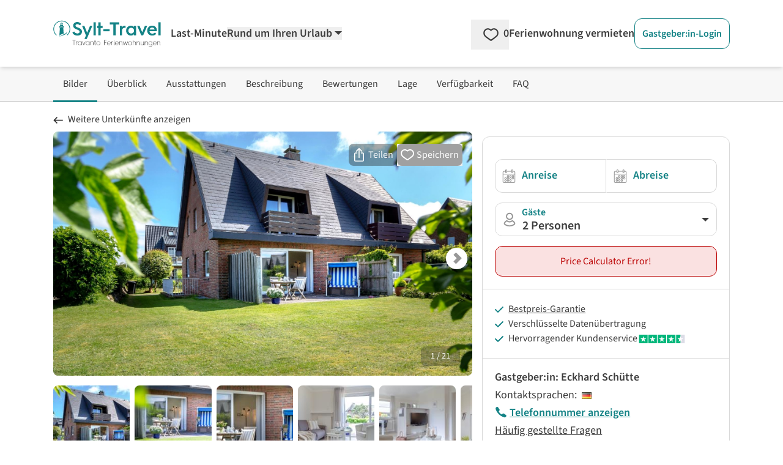

--- FILE ---
content_type: text/html; charset=utf-8
request_url: https://www.google.com/recaptcha/api2/aframe
body_size: 224
content:
<!DOCTYPE HTML><html><head><meta http-equiv="content-type" content="text/html; charset=UTF-8"></head><body><script nonce="Vrc04hXwMILbqXKwFh1j4g">/** Anti-fraud and anti-abuse applications only. See google.com/recaptcha */ try{var clients={'sodar':'https://pagead2.googlesyndication.com/pagead/sodar?'};window.addEventListener("message",function(a){try{if(a.source===window.parent){var b=JSON.parse(a.data);var c=clients[b['id']];if(c){var d=document.createElement('img');d.src=c+b['params']+'&rc='+(localStorage.getItem("rc::a")?sessionStorage.getItem("rc::b"):"");window.document.body.appendChild(d);sessionStorage.setItem("rc::e",parseInt(sessionStorage.getItem("rc::e")||0)+1);localStorage.setItem("rc::h",'1769158841289');}}}catch(b){}});window.parent.postMessage("_grecaptcha_ready", "*");}catch(b){}</script></body></html>

--- FILE ---
content_type: application/javascript
request_url: https://www.sylt-travel.de/_nuxt/BHHbp7Xv.js
body_size: 2100
content:
import{_ as L}from"./D11v-frz.js";import{d as H,v as P,f as $,o as s,g as i,t as k,h as e,k as a,m as g,n as C,x as O,K as _,F as M,r as F,A as V,X as A,Y as f,i as T,D as z,y as c}from"./Dg9pI09p.js";import{_ as U}from"./CGgHEviI.js";import{_ as q}from"./DlAUqK2U.js";import{_ as K}from"./D3GfpKxv.js";import{_ as X}from"./B68B21wb.js";const Y={key:0,class:"lg:absolute lg:top-[50px] w-full rounded-t-xl lg:rounded-t-none lg:rounded-t-none lg:rounded-b-xl bg-cta-50 lg:pb-1.5 pb-3 pt-3 -mb-1 lg:-mt-0.5 text-xs font-bold text-center text-cta-700"},j={class:"w-full flex"},G={class:"w-2/4 inline-block"},J={key:0,class:_(["cursor-pointer text-base mb-1 block font-semibold"])},R={key:0},Z={class:"absolute top-0 left-0 py-2 ml-3 h-full flex items-center"},Q={key:0},ee={key:1,class:"absolute"},te={class:"w-2/4 inline-block"},oe={key:0,class:_(["cursor-pointer text-base mb-1 block font-semibold"])},ne={key:0},se={class:"absolute top-0 left-0 py-2 ml-3 h-full flex items-center"},ae={key:0},le={key:1,class:"absolute"},re=["name","value"],ie=["name","value"],de=H({__name:"UiDaterangeInput",props:{design:{type:String,default:"normal"},highlightWhenEmpty:{type:Boolean,default:!1},label:{type:String,default:""},activeInput:{type:Boolean,default:!1},placeholderFrom:{type:String,default:""},placeholderTo:{type:String,default:""},nameFrom:{type:String,default:null},nameTo:{type:String,default:null},from:{type:String,default:""},to:{type:String,default:""},mandatoryFields:{type:Boolean,default:!1}},emits:["update:from","update:to","updateTemporaryBis"],setup(m,{emit:E}){const{translate:y}=P("UiDaterangeInput"),o=m,p=E,b=$(()=>o.label==="normal"),l=$(()=>o.label==="up"),n=$(()=>o.design==="normal"),d=$(()=>o.design==="slim");function w(S=!0){S?(p("updateTemporaryBis",null),p("update:to",null)):p("updateTemporaryBis",o.to)}return(S,x)=>{const D=L;return s(),i(M,null,[!o.from&&m.highlightWhenEmpty?(s(),i("div",Y,k(e(y)("hint")),1)):a("",!0),g("div",j,[g("div",G,[e(l)?(s(),i("div",J,[C(k(e(y)("from"))+" ",1),o.mandatoryFields?(s(),i("span",R,"*")):a("",!0)])):a("",!0),g("div",{class:"block relative",onClick:x[0]||(x[0]=h=>w(!1))},[g("span",Z,[O(U,{src:"/svg/icons/calendar.svg",width:"22",height:"22",class:"fill-neutral-500"})]),g("div",{class:_([{"pl-11 pr-3 py-3 h-[55px]":e(n)&&e(l)},{"py-2":e(d)&&e(l)},{"pl-11 pr-3 pt-6 pb-1 h-[55px] text-lg font-semibold peer":e(n)&&!e(l)},{"pl-11 pr-6 pt-3 pb-1 text-base font-semibold peer":e(d)&&!e(l)},{"border-cta-700 ring-1 ring-cta-700":e(n)&&!o.from&&m.highlightWhenEmpty},{"border-neutral-200":(e(n)||e(d))&&o.from||(e(n)||e(d))&&!m.highlightWhenEmpty},"border rounded-l-xl bg-white text-left w-full focus:outline-none cursor-pointer active-input"])},[e(b)?(s(),i("div",{key:0,class:_([{"absolute text-lg text-petrol-500 font-semibold duration-200 transform top-4 z-10 origin-[0] left-11 scale-100 -translate-y-1":e(d)&&!o.from},{"absolute text-lg text-petrol-500 font-semibold duration-200 transform top-4 z-10 origin-[0] left-11 scale-[75%] -translate-y-3.5":e(d)&&o.from},{"absolute text-lg text-petrol-500 font-semibold duration-200 transform top-4 z-10 origin-[0] left-11 scale-100 translate-y-0":e(n)&&!o.from},{"absolute text-lg text-petrol-500 font-semibold duration-200 transform top-4 z-10 origin-[0] left-11 scale-[85%] -translate-y-2.5":e(n)&&o.from},"left-0 cursor-pointer"])},[C(k(e(y)("from"))+" ",1),o.mandatoryFields?(s(),i("span",Q,"*")):a("",!0)],2)):a("",!0),o.from?(s(),i("div",ee,k(o.from),1)):a("",!0)],2)])]),g("div",te,[e(l)?(s(),i("div",oe,[O(D,{domain:"UiDaterangeInput",name:"to"}),o.mandatoryFields?(s(),i("span",ne,"*")):a("",!0)])):a("",!0),g("div",{class:"block relative",onClick:w},[g("span",se,[O(U,{src:"/svg/icons/calendar.svg",width:"22",height:"22",class:"fill-neutral-500"})]),g("div",{class:_([{"pl-11 pr-3 py-3 h-[55px]":e(n)&&e(l)},{"py-2":e(d)&&e(l)},{"pl-11 pr-3 pt-6 pb-1 h-[55px] text-lg font-semibold peer":e(n)&&!e(l)},{"pl-11 pr-6 pt-3 pb-1 text-base font-semibold peer":e(d)&&!e(l)},{"border-cta-500 ring-1 ring-cta-500":e(n)&&!o.from&&m.highlightWhenEmpty},{"border-neutral-200":(e(n)||e(d))&&o.from||(e(n)||e(d))&&!m.highlightWhenEmpty},"border border-l-transparent rounded-r-xl bg-white text-left w-full focus:outline-none cursor-pointer active-input"])},[e(b)?(s(),i("div",{key:0,class:_([{"absolute text-lg text-petrol-500 font-semibold duration-200 transform top-4 z-10 origin-[0] left-11 scale-100 -translate-y-1":e(d)&&!o.to},{"absolute text-lg text-petrol-500 font-semibold duration-200 transform top-4 z-10 origin-[0] left-11 scale-[75%] -translate-y-3.5":e(d)&&o.to},{"absolute text-lg text-petrol-500 font-semibold duration-200 transform top-4 z-10 origin-[0] left-11 scale-100 translate-y-0":e(n)&&!o.to},{"absolute text-lg text-petrol-500 font-semibold duration-200 transform top-4 z-10 origin-[0] left-11 scale-[85%] -translate-y-2.5":e(n)&&o.to},"left-0 cursor-pointer"])},[C(k(e(y)("to"))+" ",1),o.mandatoryFields?(s(),i("span",ae,"*")):a("",!0)],2)):a("",!0),o.to?(s(),i("div",le,k(o.to),1)):a("",!0)],2)])])]),o.nameFrom?(s(),i("input",{key:1,name:o.nameFrom,value:o.from,type:"hidden"},null,8,re)):a("",!0),o.nameTo?(s(),i("input",{key:2,name:o.nameTo,value:o.to,type:"hidden"},null,8,ie)):a("",!0)],64)}}}),he=q(de,[["__scopeId","data-v-0b93aa3f"]]),be=H({__name:"UiModalOrDropdown",props:{breakpoint:{type:Number,default:768},design:{type:String,default:""},designHead:{type:String,default:""},customDesignFooter:{type:String,default:""},reduceHeightDropdown:{type:[Number,String],default:100},modalFocus:{type:Boolean,default:!0},isDaterangePicker:{type:Boolean,default:!1}},emits:["shown","hidden","update:isOpen"],setup(m,{expose:E,emit:y}){const o=y,p=m,b=F(!1),l=F(),n=F(),d=()=>{var t,u;(t=l.value)==null||t.show(),(u=n.value)==null||u.show(),window.history.pushState({modalOpen:!0,hash:""},"")},w=t=>{var u,v;(u=l.value)==null||u.hide(t),(v=n.value)==null||v.hide(t)},S=()=>{var t,u;(t=l.value)==null||t.show(),(u=n.value)==null||u.toggle()},x=()=>{o("shown")},D=t=>{o("hidden",t)},h=F(!0),N=$(()=>{var t,u;return!!((t=l.value)!=null&&t.isOpen||(u=n.value)!=null&&u.isOpen)}),W=t=>{o("update:isOpen",t)};E({show:d,hide:w,toggle:S,isOpen:N,isModal:h});const B=t=>{h.value=t.matches};let r;return r=window.matchMedia(`(max-width: ${p.breakpoint}px)`),V(()=>{h.value=r==null?void 0:r.matches,r==null||r.addEventListener("change",B),b.value=!0}),A(()=>{r==null||r.removeEventListener("change",B)}),window.addEventListener("popstate",t=>{h.value!==0?(t.preventDefault(),document.querySelectorAll("input").forEach(v=>{v.blur()}),w(),h.value=r==null?void 0:r.matches,r==null||r.addEventListener("change",B)):window.location.href=t.target.location.href}),(t,u)=>{const v=K,I=X;return s(),i(M,null,[!e(b)&&t.$slots.trigger?f(t.$slots,"trigger",{key:0}):a("",!0),e(b)&&e(h)?(s(),T(v,{key:1,ref_key:"modal",ref:l,"modal-focus":m.modalFocus,"render-if-hidden":!1,"is-daterange-picker":p.isDaterangePicker,onShown:x,onHidden:D},z({head:c(()=>[t.$slots.head?f(t.$slots,"head",{key:0}):a("",!0)]),default:c(()=>[f(t.$slots,"default")]),_:2},[t.$slots.trigger?{name:"trigger",fn:c(()=>[f(t.$slots,"trigger")]),key:"0"}:void 0,t.$slots.footerClose?{name:"footerClose",fn:c(()=>[f(t.$slots,"footerClose")]),key:"1"}:void 0,t.$slots.foot?{name:"foot",fn:c(()=>[f(t.$slots,"foot")]),key:"2"}:void 0]),1032,["modal-focus","is-daterange-picker"])):a("",!0),e(b)&&!e(h)?(s(),T(I,{key:2,ref_key:"dropdown",ref:n,"custom-design-head":p.designHead,"custom-design":p.design,"custom-design-footer":p.customDesignFooter,"reduce-height":p.reduceHeightDropdown,"is-daterange-picker":p.isDaterangePicker,"onUpdate:isOpen":W,onShown:x,onHidden:D},z({default:c(()=>[f(t.$slots,"default")]),_:2},[t.$slots.trigger?{name:"trigger",fn:c(()=>[f(t.$slots,"trigger")]),key:"0"}:void 0,t.$slots.head?{name:"head",fn:c(()=>[f(t.$slots,"head")]),key:"1"}:void 0,t.$slots.footerClose?{name:"footerClose",fn:c(()=>[f(t.$slots,"footerClose")]),key:"2"}:void 0,t.$slots.foot?{name:"foot",fn:c(()=>[f(t.$slots,"foot")]),key:"3"}:void 0]),1032,["custom-design-head","custom-design","custom-design-footer","reduce-height","is-daterange-picker"])):a("",!0)],64)}}});export{he as _,be as a};


--- FILE ---
content_type: application/javascript
request_url: https://www.sylt-travel.de/_nuxt/CIqJ7_uM.js
body_size: 798
content:
import{d as x,v as S,f as i,r as g,N as p,o as c,g as m,Y as w,k as v,G as k,H as T,m as N,K as B,t as f,h as C}from"./Dg9pI09p.js";import{g as P}from"./DsBU89Ji.js";const U={class:"relative inline-block w-full"},V=["for"],j=["id","name","rows","placeholder"],F={key:1,class:"text-right text-sm mt-1"},$=x({__name:"UiTextarea",props:{design:{type:String,default:"normal"},label:{type:String,default:""},labelPosition:{type:String,default:"top"},id:{type:String,default:P},inputstyle:{type:String,default:""},placeholder:{type:String,default:""},name:{type:String,default:""},rows:{type:String,default:"10"},modelvalue:{type:String,default:""},error:{type:Boolean,default:!1},maxlength:{type:Number,default:null}},emits:["update:modelvalue"],setup(e,{emit:o}){const t=e,d=S("UiTextarea").translate,s=i(()=>t.design==="normal"),u=i(()=>t.design==="slim"),r=i(()=>t.labelPosition==="top"),l=g(t.modelvalue),a=i(()=>t.maxlength?t.maxlength-l.value.length:""),y=o;return p(l,n=>{y("update:modelvalue",n)}),p(()=>t.modelvalue,n=>{l.value=n}),(n,h)=>(c(),m("div",U,[n.$slots.label&&r.value?(c(),m("label",{key:0,for:e.id,class:"mb-1 block font-semibold"},[w(n.$slots,"label")],8,V)):v("",!0),k(N("textarea",{id:e.id,"onUpdate:modelValue":h[0]||(h[0]=b=>l.value=b),name:e.name,rows:e.rows,class:B([{"py-3":s.value},{"py-2":u.value},{"rounded-xl":!t.inputstyle},{"border-neutral-200 bg-white":!e.error},{"border-cta-700 bg-cta-50":e.error},"border text-left w-full px-4 focus:outline-none focus:border-petrol-500 focus:ring-1 focus:ring-petrol-500",t.inputstyle]),placeholder:e.placeholder},null,10,j),[[T,l.value]]),e.maxlength?(c(),m("div",F,f(a.value)+" / "+f(e.maxlength)+" "+f(C(d)("chars_left")),1)):v("",!0)]))}}),z=e=>{const o=g(!1),t=g(null);function d(s,u=!1){o.value=!0;const r={};let l;u?l=s:(r["Content-Type"]="application/json",l=JSON.stringify(s)),fetch(e,{method:"POST",headers:r,body:l}).then(a=>a.json()).then(a=>{o.value=!1,t.value=a}).catch(a=>{o.value=!1,console.error("Fetch error: ",a)})}return{data:t,pending:o,refresh:d}};export{$ as _,z as u};


--- FILE ---
content_type: application/javascript
request_url: https://www.sylt-travel.de/_nuxt/B_AykqKF.js
body_size: 554
content:
import{d as g,f as r,o as p,g as u,Y as i,K as b,h as t}from"./Dg9pI09p.js";const x=g({__name:"UiAlert",props:{design:{type:String,default:"neutral"}},setup(s){const e=s,n=r(()=>e.design==="neutral"),o=r(()=>e.design==="info"),a=r(()=>e.design==="error"),c=r(()=>e.design==="success"),l=r(()=>e.design==="successV2");return(d,f)=>(p(),u("div",{role:"alert",class:b([{"border-neutral-100 bg-neutral-100 text-neutral-800 p-4":t(n)},{"border-petrol-500 bg-petrol-50 text-petrol-500 p-3":t(o)},{"border-cta-700 bg-cta-50 text-cta-700 p-3":t(a)},{"border-green-500 bg-green-100 text-green-500 p-3":t(c)},{"border-green-500 bg-green-50 text-green-500 p-4":t(l)},"border rounded-xl"])},[i(d.$slots,"default")],2))}});export{x as _};


--- FILE ---
content_type: application/javascript
request_url: https://www.sylt-travel.de/_nuxt/D3GfpKxv.js
body_size: 1008
content:
import{_ as k}from"./CGgHEviI.js";import{l as b,d as _,r as h,N as B,o as n,g as r,i as C,h as w,G as $,Q as x,m as t,a4 as S,O,x as F,Y as d,k as i,a3 as L,F as N}from"./Dg9pI09p.js";const D=b("modal_window",{state:()=>({isOpen:!1})}),I={role:"dialog","aria-modal":"true",class:"max-h-full p-0 md:p-12 grid grid-cols-1 place-content-center"},M={class:"relative"},P={class:"border-b border-neutral-200 text-lg font-bold py-6 px-16 min-h-[70px] text-center"},V={class:"px-6 md:px-8 py-8 h-full overflow-auto"},E={key:0,class:"sticky bg-white bottom-0"},U=_({__name:"UiModal",props:{open:{type:Boolean,default:!1},width:{type:String,default:"md:w-[40rem]"},fullscreen:{type:Boolean,default:!1},renderIfHidden:{type:Boolean,default:!0},modalFocus:{type:Boolean,default:!0},isDaterangePicker:{type:Boolean,default:!1}},emits:["shown","hidden"],setup(u,{expose:v,emit:y}){const m=y,f=D(),s=u,o=h(s.open),c=h(null),p=()=>{var e;o.value=!0,document.body.classList.add("modal-open"),window.history.pushState({modalOpen:!0,hash:""},""),f.isOpen=!0,s.modalFocus?setTimeout(()=>{var a;(a=c.value)==null||a.focus()},0):(e=c.value)==null||e.focus(),m("shown")},l=e=>{f.isOpen=!1,o.value=!1,document.body.classList.remove("modal-open"),m("hidden",e)};return B(()=>s.open,e=>{o.value=e,o.value===!0?p():document.body.classList.remove("modal-open")}),window.addEventListener("popstate",()=>{l()}),v({show:p,hide:l,isOpen:o}),(e,a)=>{const g=k;return n(),r(N,null,[(n(),C(L,{to:"body"},[u.renderIfHidden||w(o)?$((n(),r("div",{key:0,class:"modal-overlay z-[1002]",onClick:l},[t("div",I,[t("div",S({class:["modal bg-white md:rounded-md overflow-hidden w-screen md:h-auto max-h-full max-w-full",s.width,{fullscreen:s.fullscreen}]},s.isDaterangePicker?{"data-datepicker":!0}:{},{onClick:a[0]||(a[0]=O(()=>{},["stop"]))}),[t("div",M,[t("button",{ref_key:"closeButton",ref:c,"aria-label":"Close",class:"cursor-pointer outline-none focus:outline-none absolute right-0 top-0 h-full flex justify-items-center p-5",onClick:l},[F(g,{src:"/svg/icons/cancel.svg",width:"34",height:"34",alt:"close",class:"fill-neutral-500 rotate-180 -ml-[3px]"})],512),t("div",P,[e.$slots.head?d(e.$slots,"head",{key:0}):i("",!0)])]),t("div",V,[d(e.$slots,"default")]),e.$slots.foot?(n(),r("div",E,[d(e.$slots,"foot")])):i("",!0),e.$slots.footerClose?(n(),r("div",{key:1,class:"sticky bg-white bottom-0",onClick:l},[d(e.$slots,"footerClose")])):i("",!0)],16)])],512)),[[x,w(o)]]):i("",!0)])),d(e.$slots,"trigger")],64)}}});export{U as _,D as u};
